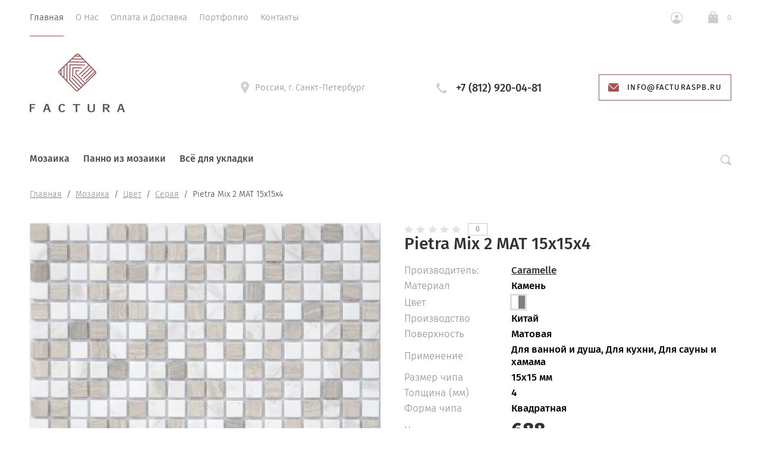

--- FILE ---
content_type: text/html; charset=utf-8
request_url: https://facturaspb.ru/magazin/product/pietra-mix-2-mat-15x15x4
body_size: 18646
content:
			<!doctype html>
<html lang="ru">
<head>
	<meta charset="utf-8">
	<meta name="robots" content="all"/>
	<title>Каменная мозаика Caramelle Pietra Mix 2 MAT 15x15x4 купить в Санкт-Петербурге</title>
	<meta name="description" content="Pietra Mix 2 MAT 15x15x4 каменная мозаика Caramelle производство Китай. Купить в Санкт-Петербурге">
	<meta name="keywords" content="Pietra Mix 2 MAT 15x15x4">
	<meta name="SKYPE_TOOLBAR" content="SKYPE_TOOLBAR_PARSER_COMPATIBLE">
	<meta name="viewport" content="width=device-width, initial-scale=1.0, maximum-scale=1.0, user-scalable=no">
	<meta name="format-detection" content="telephone=no">
	<meta http-equiv="x-rim-auto-match" content="none">
	
	<link rel="stylesheet" href="/t/v14314/images/css/theme.scss.css">

	<script src="/g/libs/jquery/1.10.2/jquery.min.js"></script>
		<link rel="stylesheet" href="/g/css/styles_articles_tpl.css">

            <!-- 46b9544ffa2e5e73c3c971fe2ede35a5 -->
            <script src='/shared/s3/js/lang/ru.js'></script>
            <script src='/shared/s3/js/common.min.js'></script>
        <link rel='stylesheet' type='text/css' href='/shared/s3/css/calendar.css' /><link rel='stylesheet' type='text/css' href='/shared/highslide-4.1.13/highslide.min.css'/>
<script type='text/javascript' src='/shared/highslide-4.1.13/highslide-full.packed.js'></script>
<script type='text/javascript'>
hs.graphicsDir = '/shared/highslide-4.1.13/graphics/';
hs.outlineType = null;
hs.showCredits = false;
hs.lang={cssDirection:'ltr',loadingText:'Загрузка...',loadingTitle:'Кликните чтобы отменить',focusTitle:'Нажмите чтобы перенести вперёд',fullExpandTitle:'Увеличить',fullExpandText:'Полноэкранный',previousText:'Предыдущий',previousTitle:'Назад (стрелка влево)',nextText:'Далее',nextTitle:'Далее (стрелка вправо)',moveTitle:'Передвинуть',moveText:'Передвинуть',closeText:'Закрыть',closeTitle:'Закрыть (Esc)',resizeTitle:'Восстановить размер',playText:'Слайд-шоу',playTitle:'Слайд-шоу (пробел)',pauseText:'Пауза',pauseTitle:'Приостановить слайд-шоу (пробел)',number:'Изображение %1/%2',restoreTitle:'Нажмите чтобы посмотреть картинку, используйте мышь для перетаскивания. Используйте клавиши вперёд и назад'};</script>
<link rel="icon" href="/favicon.png" type="image/png">
	<link rel="apple-touch-icon" href="/thumb/2/LWXycLAsrYVHUeczKuvz_w/r/favicon.png">
	<link rel="apple-touch-icon" sizes="57x57" href="/thumb/2/cSiQoKjZkTMIo0ziQoXd3Q/57c57/favicon.png">
	<link rel="apple-touch-icon" sizes="60x60" href="/thumb/2/ADHYAP_QOPaTX7kCwZk1yQ/60c60/favicon.png">
	<link rel="apple-touch-icon" sizes="72x72" href="/thumb/2/NUeGOwT7ccqi0vKCk5c7CQ/72c72/favicon.png">
	<link rel="apple-touch-icon" sizes="76x76" href="/thumb/2/hXphuvuCGMlCNmPwtBK8JQ/76c76/favicon.png">
	<link rel="apple-touch-icon" sizes="114x114" href="/thumb/2/eu_DCr8HaH-4Fl9Q5T1Yug/114c114/favicon.png">
	<link rel="apple-touch-icon" sizes="120x120" href="/thumb/2/3MmgBXK7FEpfGfzqoDIQig/120c120/favicon.png">
	<link rel="apple-touch-icon" sizes="144x144" href="/thumb/2/j9LDtrtN_JRbLahuwp6tEA/144c144/favicon.png">
	<link rel="apple-touch-icon" sizes="152x152" href="/thumb/2/hJpSN6oEQd3e9064W7B_Jg/152c152/favicon.png">
	<link rel="apple-touch-icon" sizes="180x180" href="/thumb/2/f_vyPxiafrQ-f6zkloMaLQ/180c180/favicon.png">
	
	<meta name="msapplication-TileImage" content="/thumb/2/bmMZwZpxmRExzY98ed18Wg/c/favicon.png">
	<meta name="msapplication-square70x70logo" content="/thumb/2/u4ZCgXlIt0M0m6gZuZtRyQ/70c70/favicon.png">
	<meta name="msapplication-square150x150logo" content="/thumb/2/foNNC3kvbPYBac4AKEENng/150c150/favicon.png">
	<meta name="msapplication-wide310x150logo" content="/thumb/2/4xXaTyEaqfQGm4mLgRUUfg/310c150/favicon.png">
	<meta name="msapplication-square310x310logo" content="/thumb/2/rmdEXcb0zBLSx3J7TTuAiw/310c310/favicon.png">

<link rel='stylesheet' type='text/css' href='/t/images/__csspatch/1/patch.css'/>

<!--s3_require-->
<link rel="stylesheet" href="/g/basestyle/1.0.1/user/user.css" type="text/css"/>
<link rel="stylesheet" href="/g/basestyle/1.0.1/user/user.brown.css" type="text/css"/>
<script type="text/javascript" src="/g/basestyle/1.0.1/user/user.js" async></script>
<!--/s3_require-->
				
		
		
		
			<link rel="stylesheet" type="text/css" href="/g/shop2v2/default/css/theme.less.css">		
			<script type="text/javascript" src="/g/printme.js"></script>
		<script type="text/javascript" src="/g/shop2v2/default/js/tpl.js"></script>
		<script type="text/javascript" src="/g/shop2v2/default/js/baron.min.js"></script>
		
			<script type="text/javascript" src="/g/shop2v2/default/js/shop2.2.js"></script>
		
	<script type="text/javascript">shop2.init({"productRefs": {"646785305":{"amount_tile":[["864001505"]],"material_984":{"21897703":["864001505"]},"cvet":{"57764903":["864001505"]},"strana_proizvodstva":{"6573903":["864001505"]},"poverhnost_":{"21896903":["864001505"]},"primenenie":{"52850903":["864001505"]},"razmer_cipa_mm_":{"62852103":["864001505"]},"tolsina_mm_":{"62852303":["864001505"]},"forma_cipa":{"21890903":["864001505"]}}},"apiHash": {"getPromoProducts":"afad8ed394b038fe252534c317ee0a9b","getSearchMatches":"5330429a2bc4bb8ac2ad6fe25ed3739c","getFolderCustomFields":"bd736b87407458abee97e7605e2da567","getProductListItem":"dd2c44f503552078554ac87e8d697334","cartAddItem":"ec9dc03dd546a45a811ebc61200b50be","cartRemoveItem":"06137ea441797a7073456c043d98faa8","cartUpdate":"43d4c96de3cd048cc4356b9593e4a8b3","cartRemoveCoupon":"e895a107371c77909558e639561550e1","cartAddCoupon":"4ab67741933fe1d3a14ca217d2325738","deliveryCalc":"e62f372bb500ca38c39e80c562e74730","printOrder":"1d2b131f39dc0d76790750c0296766ca","cancelOrder":"445a83a277675caeb3bdd7bf91e32a42","cancelOrderNotify":"693dd3332253141d325e7b14a1b32187","repeatOrder":"9f45ec6a8d914b6c6095f00ce6c9f68b","paymentMethods":"a5c5bcf90f2be66a5b9c3815450b999c","compare":"bbc911d56fa3e8575e03467952f7b831"},"hash": null,"verId": 2333913,"mode": "product","step": "","uri": "/magazin","IMAGES_DIR": "/d/","my": {"show_sections":true,"lazy_load_subpages":false,"new_alias":"New!","special_alias":"Sale!","price_fa_rouble":true,"buy_alias":"\u0412 \u043a\u043e\u0440\u0437\u0438\u043d\u0443","show_rating_sort":true,"show_product_unit":true},"shop2_cart_order_payments": 1,"cf_margin_price_enabled": 0,"maps_yandex_key":"","maps_google_key":""});</script>
<style type="text/css">.product-item-thumb {width: 312px;}.product-item-thumb .product-image, .product-item-simple .product-image {height: 312px;width: 312px;}.product-item-thumb .product-amount .amount-title {width: 216px;}.product-item-thumb .product-price {width: 262px;}.shop2-product .product-side-l {width: 200px;}.shop2-product .product-image {height: 190px;width: 200px;}.shop2-product .product-thumbnails li {width: 56px;height: 56px;}</style>
	<script src="/g/libs/owl-carousel/2.2.1/owl.carousel.min.js" charset="utf-8"></script>
	<script src="/g/libs/jquery-formstyler/1.7.4/jquery.formstyler.min.js"></script>
	<script type="text/javascript" src="/g/s3/misc/eventable/0.0.1/s3.eventable.js"></script>
	<script type="text/javascript" src="/g/s3/misc/math/0.0.1/s3.math.js"></script>
	<script type="text/javascript" src="/g/s3/menu/allin/0.0.2/s3.menu.allin.js"></script>
	<script src="/g/s3/misc/form/1.0.0/s3.form.js" charset="utf-8"></script>
	<script src="/g/templates/shop2/2.74.2/js/plugins.min.js" charset="utf-8"></script>
	<script src="/g/templates/shop2/2.74.2/js/main.js" charset="utf-8"></script>
	<link rel="stylesheet" href="/t/v14314/images/css/theme.scss.css">
	 	    <link rel="stylesheet" href="/t/v14314/images/theme0/theme.scss.css">
		<script src="/t/v14314/images/js/site.addons.js" charset="utf-8"></script>
	<script src="/t/v14314/images/js/site.addons.cart.js" charset="utf-8"></script>
	<link rel="stylesheet" href="/t/v14314/images/css/site.addons.scss.css">
<!--[if lt IE 10]>
<script src="/g/libs/ie9-svg-gradient/0.0.1/ie9-svg-gradient.min.js"></script>
<script src="/g/libs/jquery-placeholder/2.0.7/jquery.placeholder.min.js"></script>
<script src="/g/libs/jquery-textshadow/0.0.1/jquery.textshadow.min.js"></script>
<script src="/g/s3/misc/ie/0.0.1/ie.js"></script>
<![endif]-->
<!--[if lt IE 9]>
<script src="/g/libs/html5shiv/html5.js"></script>
<![endif]-->


</head>
<body style="opacity: 0;">
	
	<div class="site-wrapper st-container" id="st-container">
		<div class="site_wrap_in  folder_wrap">
		<header role="banner" class="site-header">
			<div class="header_top">
				<div class="header_top__left_wrap">
											<nav class="menu-top-wrapper">
							<ul class="menu-top menu flex-menu"><li class="opened active"><a href="/" >Главная</a></li><li><a href="/o-nas" >О Нас</a></li><li><a href="/oplata-i-dostavka" >Оплата и Доставка</a></li><li><a href="/portfolio" >Портфолио</a></li><li><a href="/kontakty" >Контакты</a></li></ul>      
						</nav>    
										<div data-effect="st-effect-1" class="button">
						<div></div>
						<div></div>
						<div></div>
					</div>
				</div>
				<div class="header_top__right_wrap">
					<div class="shop2-block login-form">
	<div class="block-title">
		<span>&nbsp;</span>
	</div>
	<div class="block-body">
					<form method="post" action="/registraciya">
				<strong>Кабинет</strong>
				<input type="hidden" name="mode" value="login" />
				<div class="row">
					<label class="field text"><input type="text" placeholder="Логин" name="login" id="login" tabindex="1" value="" /></label>
				</div>
				<div class="row">
					<label class="field password"><input type="password" placeholder="Пароль" name="password" id="password" tabindex="2" value="" /></label>
				</div>
				<div class="button-wrap"><button type="submit" class="signin-btn" tabindex="3">Войти</button></div>
			<re-captcha data-captcha="recaptcha"
     data-name="captcha"
     data-sitekey="6LcYvrMcAAAAAKyGWWuW4bP1De41Cn7t3mIjHyNN"
     data-lang="ru"
     data-rsize="invisible"
     data-type="image"
     data-theme="light"></re-captcha></form>
			<div class="clear-container"></div>
			<p>
				<a href="/registraciya/register" class="register">Регистрация</a>
				<a href="/registraciya/forgot_password" class="forgot">Забыли пароль?</a>
			</p>
						<div class="g-auth__row g-auth__social-min">
								



				
						<div class="g-form-field__title"><b>Также Вы можете войти через:</b></div>
			<div class="g-social">
																												<div class="g-social__row">
								<a href="/users/hauth/start/vkontakte?return_url=/magazin/product/pietra-mix-2-mat-15x15x4" class="g-social__item g-social__item--vk-large" rel="nofollow">Vkontakte</a>
							</div>
																																						<!--noindex-->
							<a href="/users/hauth/start/yandex?return_url=/magazin/product/pietra-mix-2-mat-15x15x4" class="g-social__item g-social__item--ya" rel="nofollow">Yandex</a>
						<!--/noindex-->
																
			</div>
			
		
	
			<div class="g-auth__personal-note">
									
			
			 

												Я выражаю <a href="/registraciya?mode=agreement" target="_blank">согласие на передачу и обработку персональных данных</a> в соответствии с <a href="/registraciya?mode=policy" target="_blank">политикой конфиденциальности</a>
				
					</div>
				</div>
						</div>
</div>				<div class="cart-wrapper">
					<div class="cart-block-btn   "><span class="cart-total-amount">0</span></div>
											<div class="cart-block-in">
							<div class="cart-in empty" id="shop2-cart-preview">
	<div class="cart-block">
		<div class="cart_title2">Корзина</div>
		<ul></ul>
		<div class="information-cart">
			<div class="information-cart-in">
				<div class="cart-total-amount"><div class="title">Товаров:</div><span>0</span></div>
				<div class="cart-total-sum"><div class="title">На сумму:</div>0 <span class="rouble"></span></div>
			</div>
		</div>
		<div class="cart-block-bot">
			<a href="/magazin/cart" id="shop2-cart-preview" class="cart-link btn-variant1">Оформить</a>
			<a href="/magazin?mode=cart&action=cleanup" class="remove-all-cart-poruduct">Очистить</a>
		</div>
	</div>
</div>						</div>
									</div>
			</div>
		</div>

		<div class="header_middle">
			<div class="header_middle__left_wrap">
				<a class="logo-top" href="https://facturaspb.ru">
										<img style="margin-bottom: 10px;" src=/thumb/2/TmkGioAxjpPT5XlUlcFUzw/160r295/d/factura.png  alt="">
										<div class="name"></div>
					<div class="activity"></div>
				</a>
			</div>
			<div class="header_middle__right_wrap">
				<div class="contacts_wrap">
									<div class="address">
					<svg 
						width="14px" height="20px">
						<path fill-rule="evenodd"  fill="rgb(209, 209, 209)"
						d="M7.001,0.000 C3.141,0.000 -0.000,3.085 -0.000,6.876 C-0.000,8.029 0.299,9.169 0.864,10.181 C0.875,10.205 0.887,10.229 0.900,10.252 L6.449,19.688 C6.563,19.881 6.773,20.000 7.000,20.000 C7.227,20.000 7.438,19.881 7.551,19.688 L13.100,10.252 C13.113,10.230 13.124,10.209 13.133,10.186 C13.701,9.173 14.000,8.029 14.000,6.876 C14.000,3.085 10.860,0.000 7.001,0.000 ZM7.001,9.375 C5.594,9.375 4.454,8.256 4.454,6.876 C4.454,5.494 5.594,4.375 7.001,4.375 C8.408,4.375 9.546,5.494 9.546,6.876 C9.546,8.256 8.408,9.375 7.001,9.375 Z"/>
					</svg>
					<div>Россия, г. Санкт-Петербург</div>
				</div>
													<div class="phone">
						<svg 
							
							width="18px" height="18px">
							<path fill-rule="evenodd"  fill="rgb(209, 209, 209)"
							d="M17.980,14.516 C17.942,14.365 17.844,14.237 17.707,14.161 L13.857,12.018 C13.612,11.882 13.303,11.947 13.135,12.171 C11.869,13.852 11.479,14.279 10.851,14.285 C9.449,14.285 3.708,8.531 3.708,7.134 C3.717,6.531 4.142,6.132 5.823,4.865 C6.048,4.696 6.113,4.388 5.977,4.143 L3.833,0.292 C3.758,0.157 3.629,0.057 3.478,0.020 C3.327,-0.018 3.168,0.009 3.037,0.094 C2.121,0.683 -0.007,2.260 -0.007,4.135 L-0.007,4.214 C-0.010,5.309 -0.020,8.220 4.878,13.116 C9.763,18.001 12.721,18.001 13.694,18.001 L13.863,18.001 C15.736,18.001 17.314,15.873 17.906,14.958 C17.991,14.827 18.017,14.667 17.980,14.516 Z"/>
						</svg>
						<div class="phone_in">
															<a href="tel:+7 (812) 920-04-81"><span>+7 (812) 920-04-81</span></a>
														<div class="free_call"></div>
						</div>
						
					</div>
						<a href="#" class="callback">
			<svg 
		
			width="18px" height="14px">
			<path fill-rule="evenodd" d="M16.313,14.000 L1.688,14.000 C0.757,14.000 -0.000,13.246 -0.000,12.320 L-0.000,1.985 L6.782,8.691 L6.848,8.748 C7.519,9.245 8.141,9.576 9.000,9.576 C9.861,9.576 10.484,9.243 11.154,8.743 L18.000,1.983 L18.000,12.320 C18.000,13.246 17.243,14.000 16.313,14.000 ZM9.000,8.344 C8.542,8.344 8.191,8.202 7.622,7.785 L0.383,0.627 C0.693,0.247 1.159,-0.000 1.688,-0.000 L16.313,-0.000 C16.840,-0.000 17.307,0.247 17.617,0.627 L10.379,7.782 C9.810,8.202 9.459,8.344 9.000,8.344 Z"/>
		</svg>
		<div>info@facturaspb.ru</div>
	</a>
	
				</div>
						<div class="form_wrap_fixed">
			<div class="form_in">
				<div class="close_form">
					<div></div>
					<div></div>
				</div>
				<div class="form_inputs_wrap">
					<div class="form_wrap_in">
													<div class="tpl-anketa" data-api-url="/-/x-api/v1/public/?method=form/postform&param[form_id]=1046103" data-api-type="form">
	<div class="title">Напишите нам</div>			<form method="post" action="/" data-s3-anketa-id="1046103">
		<input type="hidden" name="params[placeholdered_fields]" value="1" />
		<input type="hidden" name="form_id" value="1046103">
		<input type="hidden" name="tpl" value="global:form.minimal-2.2.74.tpl">
									        <div class="tpl-field type-text field-required">
                                          <div class="field-value">
                                    <input required  type="text" size="30" maxlength="100" value="" name="d[0]" placeholder="Имя *" />
	            	            	          </div>
	        </div>
	        						        <div class="tpl-field type-email field-required">
                                          <div class="field-value">
                                    <input required  type="text" size="30" maxlength="100" value="" name="d[1]" placeholder="E-mail *" />
	            	            	          </div>
	        </div>
	        						        <div class="tpl-field type-text">
                                          <div class="field-value">
                                    <input   type="text" size="30" maxlength="100" value="" name="d[2]" placeholder="Телефон" />
	            	            	          </div>
	        </div>
	        						        <div class="tpl-field type-textarea">
                                          <div class="field-value">
                  	            	<textarea  cols="50" rows="7" name="d[3]" placeholder="Сообщение"></textarea>
	            	            	          </div>
	        </div>
	        						        <div class="tpl-field type-checkbox field-required">
                                          <div class="field-value">
                  					<ul>
													<li><label><input required type="checkbox" value="Да" name="d[4]" /><span class="input_styler"></span><a href="https://facturaspb.ru/soglasie-na-obrabotku-personalnyh-dannyh">Согласие на обработку персональных данных</a></label></li>
											</ul>
					            	          </div>
	        </div>
	        		
		
		<div class="tpl-field tpl-field-button">
			<button type="submit" class="tpl-form-button">Отправить</button>
		</div>

		<re-captcha data-captcha="recaptcha"
     data-name="captcha"
     data-sitekey="6LcYvrMcAAAAAKyGWWuW4bP1De41Cn7t3mIjHyNN"
     data-lang="ru"
     data-rsize="invisible"
     data-type="image"
     data-theme="light"></re-captcha></form>
					</div>
											</div>
				</div>
			</div>
		</div>
	</div>
</div>
<div class="header_bottom">
	<div class="header_bottom__left_wrap">
		<nav class="st-menu st-effect-1">
			<div class="header_top">
				<div class="header_top__left_wrap">
					<div class="menu_closer">
						<div></div>
						<div></div>
						<div></div>
					</div>
				</div>
				<div class="header_top__right_wrap">
					<div class="flex_fix_wrapper">
						<div class="shop2-block login-form">
	<div class="block-title">
		<span>&nbsp;</span>
	</div>
	<div class="block-body">
					<form method="post" action="/registraciya">
				<strong>Кабинет</strong>
				<input type="hidden" name="mode" value="login" />
				<div class="row">
					<label class="field text"><input type="text" placeholder="Логин" name="login" id="login" tabindex="1" value="" /></label>
				</div>
				<div class="row">
					<label class="field password"><input type="password" placeholder="Пароль" name="password" id="password" tabindex="2" value="" /></label>
				</div>
				<div class="button-wrap"><button type="submit" class="signin-btn" tabindex="3">Войти</button></div>
			<re-captcha data-captcha="recaptcha"
     data-name="captcha"
     data-sitekey="6LcYvrMcAAAAAKyGWWuW4bP1De41Cn7t3mIjHyNN"
     data-lang="ru"
     data-rsize="invisible"
     data-type="image"
     data-theme="light"></re-captcha></form>
			<div class="clear-container"></div>
			<p>
				<a href="/registraciya/register" class="register">Регистрация</a>
				<a href="/registraciya/forgot_password" class="forgot">Забыли пароль?</a>
			</p>
						<div class="g-auth__row g-auth__social-min">
								



				
						<div class="g-form-field__title"><b>Также Вы можете войти через:</b></div>
			<div class="g-social">
																												<div class="g-social__row">
								<a href="/users/hauth/start/vkontakte?return_url=/magazin/product/pietra-mix-2-mat-15x15x4" class="g-social__item g-social__item--vk-large" rel="nofollow">Vkontakte</a>
							</div>
																																						<!--noindex-->
							<a href="/users/hauth/start/yandex?return_url=/magazin/product/pietra-mix-2-mat-15x15x4" class="g-social__item g-social__item--ya" rel="nofollow">Yandex</a>
						<!--/noindex-->
																
			</div>
			
		
	
			<div class="g-auth__personal-note">
									
			
			 

												Я выражаю <a href="/registraciya?mode=agreement" target="_blank">согласие на передачу и обработку персональных данных</a> в соответствии с <a href="/registraciya?mode=policy" target="_blank">политикой конфиденциальности</a>
				
					</div>
				</div>
						</div>
</div>						<div class="menu_closer"></div>
					</div>
				</div>
			</div>
			 
			
			
							<ul class="menu-top clearfix">
															
											<li class="has-child"><a href="/magazin/folder/mozaika">Мозаика</a>
																													
										
																							<ul class="level-2 folderEmpty">
																	
																								
											<li class="has-child"><a href="/magazin/folder/mm"><span>Материалы</span></a>
										
										
																							<ul class="level-3 folderEmpty">
																								
											<li ><a href="/magazin/folder/steklo"><span>Стекло</span></a>
										
										
																							</li>
																							
											<li class="has-child"><a href="/magazin/folder/kamen"><span>Камень</span></a>
										
										
																							</li>
																							
											<li ><a href="/magazin/folder/steklokamen"><span>Стекло и камень</span></a>
										
										
																							</li>
																							
											<li ><a href="/magazin/folder/keramika"><span>Керамика</span></a>
										
										
																							</li>
																							
											<li ><a href="/magazin/folder/keramogranit"><span>Керамогранит</span></a>
										
										
																							</li>
																							
											<li ><a href="/magazin/folder/metall"><span>Металл</span></a>
										
										
																							</li>
																							
											<li ><a href="/magazin/folder/derevo"><span>Дерево</span></a>
										
										
																							</li>
																							
											<li ><a href="/magazin/folder/zerkalnaya"><span>Зеркало</span></a>
										
										
																							</li>
																							
											<li ><a href="/magazin/folder/zoloto"><span>Золото</span></a>
										
										
																							</li>
																							
											<li ><a href="/magazin/folder/rakushka"><span>Ракушка</span></a>
										
										
																							</li>
																							
											<li ><a href="/magazin/folder/galka-na-setke"><span>Галька на сетке</span></a>
										
										
																							</li>
															</ul></li>
																							
											<li class="has-child"><a href="/magazin/folder/primeneniye"><span>Применение</span></a>
										
										
																							<ul class="level-3 folderEmpty">
																								
											<li ><a href="/magazin/folder/dlya-vannoy-i-dusha"><span>Для ванной и душа</span></a>
										
										
																							</li>
																							
											<li ><a href="/magazin/folder/dlya-basseyna"><span>Для бассейна</span></a>
										
										
																							</li>
																							
											<li ><a href="/magazin/folder/dlya-kukhni"><span>Для кухни</span></a>
										
										
																							</li>
																							
											<li ><a href="/magazin/folder/dlya-sauny-i-khamama"><span>Для сауны и хамама</span></a>
										
										
																							</li>
															</ul></li>
																							
											<li class="has-child"><a href="/magazin/folder/tsvet"><span>Цвет</span></a>
										
										
																							<ul class="level-3 folderEmpty">
																								
											<li ><a href="/magazin/folder/belaya"><span>Белая</span></a>
										
										
																							</li>
																							
											<li ><a href="/magazin/folder/bezhevaya"><span>Бежевая</span></a>
										
										
																							</li>
																							
											<li ><a href="/magazin/folder/golubaya"><span>Голубая</span></a>
										
										
																							</li>
																							
											<li ><a href="/magazin/folder/zheltaya"><span>Желтая</span></a>
										
										
																							</li>
																							
											<li ><a href="/magazin/folder/zelenaya"><span>Зеленая</span></a>
										
										
																							</li>
																							
											<li ><a href="/magazin/folder/zerkalnaya-1"><span>Зеркальная</span></a>
										
										
																							</li>
																							
											<li ><a href="/magazin/folder/zolotaya"><span>Золотая</span></a>
										
										
																							</li>
																							
											<li ><a href="/magazin/folder/korichnevaya"><span>Коричневая</span></a>
										
										
																							</li>
																							
											<li ><a href="/magazin/folder/krasnaya"><span>Красная</span></a>
										
										
																							</li>
																							
											<li ><a href="/magazin/folder/oranzhevaya"><span>Оранжевая</span></a>
										
										
																							</li>
																							
											<li ><a href="/magazin/folder/perlamutrovaya"><span>Перламутровая</span></a>
										
										
																							</li>
																							
											<li ><a href="/magazin/folder/rozovaya"><span>Розовая</span></a>
										
										
																							</li>
																							
											<li ><a href="/magazin/folder/seraya"><span>Серая</span></a>
										
										
																							</li>
																							
											<li ><a href="/magazin/folder/serebrennaya"><span>Серебристая</span></a>
										
										
																							</li>
																							
											<li ><a href="/magazin/folder/sinyaya"><span>Синяя</span></a>
										
										
																							</li>
																							
											<li ><a href="/magazin/folder/fioletovaya"><span>Фиолетовая</span></a>
										
										
																							</li>
																							
											<li ><a href="/magazin/folder/chernaya"><span>Черная</span></a>
										
										
																							</li>
															</ul></li>
																							
											<li class="has-child"><a href="/magazin/folder/svoystva"><span>Форма</span></a>
										
										
																							<ul class="level-3 folderEmpty">
																								
											<li ><a href="/magazin/folder/arabeska"><span>Арабеска</span></a>
										
										
																							</li>
																							
											<li ><a href="/magazin/folder/vosmigrannaya"><span>Восьмигранная</span></a>
										
										
																							</li>
																							
											<li ><a href="/magazin/folder/kvadratnaya"><span>Квадратная</span></a>
										
										
																							</li>
																							
											<li ><a href="/magazin/folder/kruglaya"><span>Круглая</span></a>
										
										
																							</li>
																							
											<li ><a href="/magazin/folder/krupnaya"><span>Крупная</span></a>
										
										
																							</li>
																							
											<li ><a href="/magazin/folder/morskiye-kamushki"><span>Морские камушки</span></a>
										
										
																							</li>
																							
											<li ><a href="/magazin/folder/melkaya"><span>Мелкая</span></a>
										
										
																							</li>
																							
											<li ><a href="/magazin/folder/pryamougolnaya"><span>Прямоугольная</span></a>
										
										
																							</li>
																							
											<li ><a href="/magazin/folder/romb"><span>Ромб</span></a>
										
										
																							</li>
																							
											<li ><a href="/magazin/folder/shestigrannaya"><span>Шестигранная</span></a>
										
										
																							</li>
																							
											<li ><a href="/magazin/folder/cheshuya"><span>Чешуя</span></a>
										
										
																							</li>
																							
											<li ><a href="/magazin/folder/10x10-mm"><span>10x10 мм</span></a>
										
										
																							</li>
																							
											<li ><a href="/magazin/folder/12x12-mm"><span>12x12 мм</span></a>
										
										
																							</li>
																							
											<li ><a href="/magazin/folder/15x15-mm"><span>15x15 мм</span></a>
										
										
																							</li>
																							
											<li ><a href="/magazin/folder/20x20-mm"><span>20x20 мм</span></a>
										
										
																							</li>
																							
											<li ><a href="/magazin/folder/23x23-mm"><span>23x23 мм</span></a>
										
										
																							</li>
																							
											<li ><a href="/magazin/folder/25x25-mm"><span>25x25 мм</span></a>
										
										
																							</li>
																							
											<li ><a href="/magazin/folder/30x30-mm"><span>30x30 мм</span></a>
										
										
																							</li>
																							
											<li ><a href="/magazin/folder/48x48-mm"><span>48x48 мм</span></a>
										
										
																							</li>
															</ul></li>
																							
											<li class="has-child"><a href="/magazin/folder/brend"><span>Производитель</span></a>
										
										
																							<ul class="level-3 folderEmpty">
																								
											<li ><a href="/magazin/folder/art-natura-1"><span>Art Natura</span></a>
										
										
																							</li>
																							
											<li ><a href="/magazin/folder/bisazza"><span>Bisazza</span></a>
										
										
																							</li>
																							
											<li ><a href="/magazin/folder/bonaparte"><span>Bonaparte</span></a>
										
										
																							</li>
																							
											<li ><a href="/magazin/folder/caramelle"><span>Caramelle</span></a>
										
										
																							</li>
																							
											<li ><a href="/magazin/folder/fk-marble"><span>FK Marble</span></a>
										
										
																							</li>
																							
											<li ><a href="/magazin/folder/imagine-mosaic"><span>Imagine Mosaic</span></a>
										
										
																							</li>
																							
											<li ><a href="/magazin/folder/jnj-mosaic"><span>JNJ Mosaic</span></a>
										
										
																							</li>
																							
											<li ><a href="/magazin/folder/keramograd"><span>Керамоград</span></a>
										
										
																							</li>
																							
											<li ><a href="/magazin/folder/liya-mosaic"><span>LIYA Mosaic</span></a>
										
										
																							</li>
																							
											<li ><a href="/magazin/folder/ns-mosaic"><span>NS Mosaic</span></a>
										
										
																							</li>
																							
											<li ><a href="/magazin/folder/rose-mosaic"><span>Rose Mosaic</span></a>
										
										
																							</li>
																							
											<li ><a href="/magazin/folder/skalini-mosaic"><span>Skalini Mosaic</span></a>
										
										
																							</li>
																							
											<li ><a href="/magazin/folder/starmosaic"><span>Starmosaic</span></a>
										
										
																							</li>
																							
											<li ><a href="/magazin/folder/trend"><span>Trend</span></a>
										
										
																							</li>
																							
											<li ><a href="/magazin/folder/vidrepur"><span>Vidrepur</span></a>
										
										
																							</li>
																							
											<li ><a href="/magazin/folder/creativa-mosaic"><span>Creativa Mosaic</span></a>
										
										
																							</li>
																							
											<li ><a href="/magazin/folder/orro-mosaic"><span>Orro Mosaic</span></a>
										
										
																							</li>
																							
											<li ><a href="/magazin/folder/togama"><span>Togama</span></a>
										
										
																							</li>
																							
											<li ><a href="/magazin/folder/tonomosaic"><span>Tonomosaic</span></a>
										
										
																							</li>
																							
											<li ><a href="/magazin/folder/pixel"><span>Pixel</span></a>
										
										
																							</li>
															</ul></li>
																							
											<li class="has-child"><a href="/magazin/folder/gotovyye-izdeliya"><span>Готовые изделия</span></a>
										
										
																							<ul class="level-3 folderEmpty">
																								
											<li ><a href="/magazin/folder/mozaichnye-oboi"><span>Мозаичные Обои</span></a>
										
										
																							</li>
																							
											<li ><a href="/magazin/folder/bordyury"><span>Бордюры</span></a>
										
										
																							</li>
																							
											<li ><a href="/magazin/folder/rastyazhki"><span>Растяжки</span></a>
										
										
																							</li>
															</ul></li>
															</ul></li>
																							
											<li class=""><a href="/magazin/folder/panno-iz-mozaiki">Панно из мозаики</a>
																													
										
																							</li>
																							
											<li class="has-child"><a href="/magazin/folder-1">Всё для укладки</a>
																													
										
																							<ul class="level-2 folderEmpty">
																	
																								
											<li ><a href="/magazin/folder/zatirochnye-smesi"><span>Затирочные смеси</span></a>
										
										
																							</li>
																							
											<li ><a href="/magazin/folder/kleyevyye-sostavy"><span>Клеевые составы</span></a>
										
										
																							</li>
																							
											<li ><a href="/magazin/folder/dlya-ochistki-i-ukhoda"><span>Для очистки и ухода</span></a>
										
										
																							</li>
																							
											<li ><a href="/magazin/folder/instrumenty"><span>Инструменты</span></a>
										
										
										
					</li></ul>
					
										
					</li></ul>
					
											
		</nav> 
	</div>
	<div class="header_bottom__right_wrap">
		<div class="form_wrapper">
				<div class="form_opener"></div>
				<form action="/magazin/search" class="search_form" method="get">
					<input name="s[name]" type="text"  class="search-text" onBlur="this.value=this.value==''?'Поиск по сайту':this.value;" onFocus="this.value=this.value=='Поиск по сайту'?'':this.value;" value="Поиск по сайту" />
					<input type="submit" class="search-button" value="" />
					<a href="#" class="big_opener"></a>
				<re-captcha data-captcha="recaptcha"
     data-name="captcha"
     data-sitekey="6LcYvrMcAAAAAKyGWWuW4bP1De41Cn7t3mIjHyNN"
     data-lang="ru"
     data-rsize="invisible"
     data-type="image"
     data-theme="light"></re-captcha></form> 
				
					
    
<div class="shop2-block search-form ">
	<div class="block_title">
		<strong>Расширенный поиск</strong>
	</div>
	<div class="block-body">
		<form action="/magazin/search" enctype="multipart/form-data">
			<input type="hidden" name="sort_by" value=""/>
			
							<div class="row">
					<div class="row-title">Цена </div>
					<div class="price_wrap">
						<label><span>от</span><input name="s[price][min]" type="text" size="5" class="small" value="" /></label>
					<label><span>до</span><input name="s[price][max]" type="text" size="5" class="small" value="" /></label>
					</div>
				</div>
			
							<div class="row">
					<label class="row-title" for="shop2-name">Название:</label>
					<input type="text" name="s[name]" size="20" id="shop2-name" value="" />
				</div>
			
							<div class="row">
					<label class="row-title" for="shop2-article">Артикул:</label>
					<input type="text" name="s[article]" id="shop2-article" value="" />
				</div>
			
							<div class="row">
					<label class="row-title" for="shop2-text">Текст:</label>
					<input type="text" name="search_text" size="20" id="shop2-text"  value="" />
				</div>
			
			
							<div class="row">
					<div class="row-title">Выберите категорию:</div>
					<select name="s[folder_id]" id="s[folder_id]">
						<option value="">Все</option>
																											                            <option value="53338503" >
	                                 Мозаика
	                            </option>
	                        														                            <option value="436069903" >
	                                &raquo; Материалы
	                            </option>
	                        														                            <option value="77255503" >
	                                &raquo;&raquo; Стекло
	                            </option>
	                        														                            <option value="77266703" >
	                                &raquo;&raquo; Камень
	                            </option>
	                        														                            <option value="204272503" >
	                                &raquo;&raquo; Стекло и камень
	                            </option>
	                        														                            <option value="77266903" >
	                                &raquo;&raquo; Керамика
	                            </option>
	                        														                            <option value="77267503" >
	                                &raquo;&raquo; Керамогранит
	                            </option>
	                        														                            <option value="89711303" >
	                                &raquo;&raquo; Металл
	                            </option>
	                        														                            <option value="89712703" >
	                                &raquo;&raquo; Дерево
	                            </option>
	                        														                            <option value="89713703" >
	                                &raquo;&raquo; Зеркало
	                            </option>
	                        														                            <option value="89714703" >
	                                &raquo;&raquo; Золото
	                            </option>
	                        														                            <option value="89716703" >
	                                &raquo;&raquo; Ракушка
	                            </option>
	                        														                            <option value="89721503" >
	                                &raquo;&raquo; Галька на сетке
	                            </option>
	                        														                            <option value="53341303" >
	                                &raquo; Применение
	                            </option>
	                        														                            <option value="78063303" >
	                                &raquo;&raquo; Для ванной и душа
	                            </option>
	                        														                            <option value="78738503" >
	                                &raquo;&raquo; Для бассейна
	                            </option>
	                        														                            <option value="78738903" >
	                                &raquo;&raquo; Для кухни
	                            </option>
	                        														                            <option value="78739103" >
	                                &raquo;&raquo; Для сауны и хамама
	                            </option>
	                        														                            <option value="53341503" >
	                                &raquo; Цвет
	                            </option>
	                        														                            <option value="78073103" >
	                                &raquo;&raquo; Белая
	                            </option>
	                        														                            <option value="78739303" >
	                                &raquo;&raquo; Бежевая
	                            </option>
	                        														                            <option value="78739503" >
	                                &raquo;&raquo; Голубая
	                            </option>
	                        														                            <option value="78740103" >
	                                &raquo;&raquo; Желтая
	                            </option>
	                        														                            <option value="89738703" >
	                                &raquo;&raquo; Зеленая
	                            </option>
	                        														                            <option value="89741303" >
	                                &raquo;&raquo; Зеркальная
	                            </option>
	                        														                            <option value="89742503" >
	                                &raquo;&raquo; Золотая
	                            </option>
	                        														                            <option value="89742903" >
	                                &raquo;&raquo; Коричневая
	                            </option>
	                        														                            <option value="89743103" >
	                                &raquo;&raquo; Красная
	                            </option>
	                        														                            <option value="89744503" >
	                                &raquo;&raquo; Оранжевая
	                            </option>
	                        														                            <option value="433130103" >
	                                &raquo;&raquo; Перламутровая
	                            </option>
	                        														                            <option value="89746503" >
	                                &raquo;&raquo; Розовая
	                            </option>
	                        														                            <option value="89746703" >
	                                &raquo;&raquo; Серая
	                            </option>
	                        														                            <option value="89747303" >
	                                &raquo;&raquo; Серебристая
	                            </option>
	                        														                            <option value="89747703" >
	                                &raquo;&raquo; Синяя
	                            </option>
	                        														                            <option value="89748103" >
	                                &raquo;&raquo; Фиолетовая
	                            </option>
	                        														                            <option value="89748503" >
	                                &raquo;&raquo; Черная
	                            </option>
	                        														                            <option value="53344303" >
	                                &raquo; Форма
	                            </option>
	                        														                            <option value="89764503" >
	                                &raquo;&raquo; Арабеска
	                            </option>
	                        														                            <option value="89765303" >
	                                &raquo;&raquo; Восьмигранная
	                            </option>
	                        														                            <option value="89765903" >
	                                &raquo;&raquo; Квадратная
	                            </option>
	                        														                            <option value="89768103" >
	                                &raquo;&raquo; Круглая
	                            </option>
	                        														                            <option value="89770303" >
	                                &raquo;&raquo; Крупная
	                            </option>
	                        														                            <option value="89772103" >
	                                &raquo;&raquo; Морские камушки
	                            </option>
	                        														                            <option value="89772703" >
	                                &raquo;&raquo; Мелкая
	                            </option>
	                        														                            <option value="89773303" >
	                                &raquo;&raquo; Прямоугольная
	                            </option>
	                        														                            <option value="89773703" >
	                                &raquo;&raquo; Ромб
	                            </option>
	                        														                            <option value="89774103" >
	                                &raquo;&raquo; Шестигранная
	                            </option>
	                        														                            <option value="82158502" >
	                                &raquo;&raquo; Чешуя
	                            </option>
	                        														                            <option value="89774503" >
	                                &raquo;&raquo; 10x10 мм
	                            </option>
	                        														                            <option value="368869503" >
	                                &raquo;&raquo; 12x12 мм
	                            </option>
	                        														                            <option value="89774903" >
	                                &raquo;&raquo; 15x15 мм
	                            </option>
	                        														                            <option value="89777303" >
	                                &raquo;&raquo; 20x20 мм
	                            </option>
	                        														                            <option value="89777703" >
	                                &raquo;&raquo; 23x23 мм
	                            </option>
	                        														                            <option value="89779103" >
	                                &raquo;&raquo; 25x25 мм
	                            </option>
	                        														                            <option value="89779303" >
	                                &raquo;&raquo; 30x30 мм
	                            </option>
	                        														                            <option value="89780303" >
	                                &raquo;&raquo; 48x48 мм
	                            </option>
	                        														                            <option value="53340903" >
	                                &raquo; Производитель
	                            </option>
	                        														                            <option value="211274904" >
	                                &raquo;&raquo; Art Natura
	                            </option>
	                        														                            <option value="78704103" >
	                                &raquo;&raquo; Bisazza
	                            </option>
	                        														                            <option value="77231303" >
	                                &raquo;&raquo; Bonaparte
	                            </option>
	                        														                            <option value="77233303" >
	                                &raquo;&raquo; Caramelle
	                            </option>
	                        														                            <option value="78716103" >
	                                &raquo;&raquo; FK Marble
	                            </option>
	                        														                            <option value="78722103" >
	                                &raquo;&raquo; Imagine Mosaic
	                            </option>
	                        														                            <option value="78723303" >
	                                &raquo;&raquo; JNJ Mosaic
	                            </option>
	                        														                            <option value="78723903" >
	                                &raquo;&raquo; Керамоград
	                            </option>
	                        														                            <option value="78724503" >
	                                &raquo;&raquo; LIYA Mosaic
	                            </option>
	                        														                            <option value="78729703" >
	                                &raquo;&raquo; NS Mosaic
	                            </option>
	                        														                            <option value="78730503" >
	                                &raquo;&raquo; Rose Mosaic
	                            </option>
	                        														                            <option value="78730903" >
	                                &raquo;&raquo; Skalini Mosaic
	                            </option>
	                        														                            <option value="78732103" >
	                                &raquo;&raquo; Starmosaic
	                            </option>
	                        														                            <option value="78732903" >
	                                &raquo;&raquo; Trend
	                            </option>
	                        														                            <option value="78733303" >
	                                &raquo;&raquo; Vidrepur
	                            </option>
	                        														                            <option value="448670303" >
	                                &raquo;&raquo; Creativa Mosaic
	                            </option>
	                        														                            <option value="39731302" >
	                                &raquo;&raquo; Orro Mosaic
	                            </option>
	                        														                            <option value="14684102" >
	                                &raquo;&raquo; Togama
	                            </option>
	                        														                            <option value="90355704" >
	                                &raquo;&raquo; Tonomosaic
	                            </option>
	                        														                            <option value="98475104" >
	                                &raquo;&raquo; Pixel
	                            </option>
	                        														                            <option value="53344503" >
	                                &raquo; Готовые изделия
	                            </option>
	                        														                            <option value="53343703" >
	                                &raquo;&raquo; Мозаичные Обои
	                            </option>
	                        														                            <option value="77329103" >
	                                &raquo;&raquo; Бордюры
	                            </option>
	                        														                            <option value="77330303" >
	                                &raquo;&raquo; Растяжки
	                            </option>
	                        														                            <option value="44014102" >
	                                 Панно из мозаики
	                            </option>
	                        														                            <option value="53338903" >
	                                 Всё для укладки
	                            </option>
	                        														                            <option value="194345301" >
	                                &raquo; Затирочные смеси
	                            </option>
	                        														                            <option value="53339703" >
	                                &raquo; Клеевые составы
	                            </option>
	                        														                            <option value="53340303" >
	                                &raquo; Для очистки и ухода
	                            </option>
	                        														                            <option value="53340503" >
	                                &raquo; Инструменты
	                            </option>
	                        											</select>
				</div>
						

						<div id="shop2_search_global_fields">
				
							</div>
						
							<div class="row">
					<div class="row-title">Производитель:</div>
					<select name="s[vendor_id]">
						<option value="">Все</option>          
	                    	                        <option value="27072903" >Art&amp;Natura</option>
	                    	                        <option value="10108903" >Bisazza</option>
	                    	                        <option value="10108703" >Bonaparte</option>
	                    	                        <option value="10108503" >Caramelle</option>
	                    	                        <option value="31465903" >Creativa Mosaic</option>
	                    	                        <option value="10108303" >FK Marble</option>
	                    	                        <option value="10107703" >HK Pearl</option>
	                    	                        <option value="10107503" >Imagine Mosaic</option>
	                    	                        <option value="10107303" >JNJ Mosaic</option>
	                    	                        <option value="10106903" >LIYA Mosaic</option>
	                    	                        <option value="10106703" >Natural</option>
	                    	                        <option value="10106503" >NS Mosaic</option>
	                    	                        <option value="9975302" >Orro Mosaic</option>
	                    	                        <option value="23509904" >Pixel</option>
	                    	                        <option value="10106303" >Rose Mosaic</option>
	                    	                        <option value="10106103" >Skalini Mosaic</option>
	                    	                        <option value="10105903" >Starmosaic</option>
	                    	                        <option value="3730902" >Togama</option>
	                    	                        <option value="21729104" >Tonomosaic</option>
	                    	                        <option value="10105703" >Trend</option>
	                    	                        <option value="10105503" >Vidrepur</option>
	                    	                        <option value="27650703" >Vivere</option>
	                    	                        <option value="26790503" >Керамоград</option>
	                    					</select>
				</div>
			
							<div class="row">
					<div class="row-title">Новинка:</div>
					<select name="s[new]">
						<option value="">Все</option>
	                    <option value="1">да</option>
	                    <option value="0">нет</option>
					</select>
				</div>
			
							<div class="row">
					<div class="row-title">Спецпредложение:</div>
					<select name="s[special]">
						<option value="">Все</option>
	                    <option value="1">да</option>
	                    <option value="0">нет</option>
					</select>
				</div>
			
							<div class="row">
					<div class="row-title">Результатов на странице:</div>
					<select name="s[products_per_page]">
									            				            				            <option value="5">5</option>
			            				            				            <option value="20" selected="selected">20</option>
			            				            				            <option value="35">35</option>
			            				            				            <option value="50">50</option>
			            				            				            <option value="65">65</option>
			            				            				            <option value="80">80</option>
			            				            				            <option value="95">95</option>
			            					</select>
				</div>
						<div id="shop2_search_custom_fields"></div>
			<div class="row_submit">
				<button type="submit" class="search-btn">Показать</button>
			</div>
			
		<re-captcha data-captcha="recaptcha"
     data-name="captcha"
     data-sitekey="6LcYvrMcAAAAAKyGWWuW4bP1De41Cn7t3mIjHyNN"
     data-lang="ru"
     data-rsize="invisible"
     data-type="image"
     data-theme="light"></re-captcha></form>
		<div class="clear-container"></div>
	</div>
</div><!-- Search Form -->		</div>
	</div>
</div>
</header>
<div class="content-wrapper clear-self">
			<div class="h1_wrap">
			
<div class="site-path" data-url="/"><a href="/">Главная</a>  /  <a href="/magazin/folder/mozaika">Мозаика</a>  /  <a href="//magazin/folder/mozaika">Цвет</a>  /  <a href="/magazin/folder/seraya">Серая</a>  /  Pietra Mix 2 MAT 15x15x4</div>					</div>   
		    
	<div class="content_in_wrap">
				<main role="main" class="main centered">
			<div class="content">
				<div class="content-inner">	
		<div class="shop2-cookies-disabled shop2-warning hide"></div>
			
	
	
		
							
			
							
			
							
			
		
					

<form 
	method="post" 
	action="/magazin?mode=cart&amp;action=add" 
	accept-charset="utf-8"
	class="shop2-product">

	<input type="hidden" name="kind_id" value="864001505"/>
	<input type="hidden" name="product_id" value="646785305"/>
	<input type="hidden" name="meta" value='{&quot;amount_tile&quot;:0.093,&quot;material_984&quot;:&quot;21897703&quot;,&quot;cvet&quot;:[&quot;57764903&quot;,&quot;57764703&quot;],&quot;strana_proizvodstva&quot;:&quot;6573903&quot;,&quot;poverhnost_&quot;:&quot;21896903&quot;,&quot;primenenie&quot;:[&quot;52850903&quot;,&quot;52851303&quot;,&quot;56372903&quot;],&quot;razmer_cipa_mm_&quot;:[&quot;62852103&quot;],&quot;tolsina_mm_&quot;:&quot;62852303&quot;,&quot;forma_cipa&quot;:&quot;21890903&quot;}'/>
	<div class="product-side-l">
		
		<div class="product-image">
							<a href="/d/pietra_mix_2_mat_15x15x4.jpg" class="product-image-a">
				  <img src="/thumb/2/9k5Ot6mtbY8kUJu5axGDTg/730r730/d/pietra_mix_2_mat_15x15x4.jpg" alt="Pietra Mix 2 MAT 15x15x4" title="Pietra Mix 2 MAT 15x15x4"/>
				</a>
													<div class="verticalMiddle"></div>
			            		</div>
			</div>
	<div class="product-side-r">
						
	<div class="tpl-rating-block"><div class="tpl-stars"><div class="tpl-rating" style="width: 0%;"></div></div><div class="rat_count">0</div></div>

					<h1 class="product_name no-raiting">Pietra Mix 2 MAT 15x15x4</h1>
					
			
			
					
	
	
					<div class="product_article"><span>Артикул:</span> нет</div>
	
			

		<div class="product-details">

			
 
  
   <div class="shop2-product-options"><div class="even vendor_name"><div class="option_name">Производитель:</div><div class="vendor_value"><a href="/magazin/vendor/caramelle">Caramelle</a></div></div><div class="odd type-select"><div class="option_name">Материал</div><div class="option_value">Камень</div></div><div class="even"><div class="option_name">Цвет</div><div class="option_value">
	
				
		
						<ul class="shop2-color-ext-multi">
																			
					
											<li style="background-color: #ffffff">
																								<ul>
																																<li>
												<span style="background-color:#ffffff"></span>
												<div>Белая</div>
											</li>
																																<li>
												<span style="background-color:#808080"></span>
												<div>Серая</div>
											</li>
																			</ul>
																					</li>
					
																			
					
											<li style="background-color: #808080">
																												</li>
					
							</ul>

		
	
</div></div><div class="odd type-select"><div class="option_name">Производство</div><div class="option_value">Китай</div></div><div class="even type-select"><div class="option_name">Поверхность</div><div class="option_value">Матовая</div></div><div class="odd type-multiselect"><div class="option_name">Применение</div><div class="option_value">Для ванной и душа, Для кухни, Для сауны и хамама</div></div><div class="even type-multiselect"><div class="option_name">Размер чипа</div><div class="option_value">15x15 мм</div></div><div class="odd type-select"><div class="option_name">Толщина (мм)</div><div class="option_value">4</div></div><div class="even type-select"><div class="option_name">Форма чипа</div><div class="option_value">Квадратная</div></div></div>
  
			<div class="product-compare">
			<label>
				<input type="checkbox" value="864001505"/>
				Сравнить
			</label>
		</div>
		
 

			
			<div class="shop2-clear-container"></div>
		</div>
				        <div class="form-add no-margin">
			<span class="price">Цена</span>
			<div class="product-price">
					
					<div class="price-current no" data-price="688">
		<strong>688</strong> <div class="rouble"></div>			</div>
				</div>
		</div>
		
        
	<div class="product-amount">
					<div class="amount-title">Количество:</div>
							<div class="shop2-product-amount" data-price="688">
				<button type="button" class="amount-minus">&#8722;</button><input type="text" name="amount" maxlength="4" value="1" /><button type="button" class="amount-plus">&#43;</button>
			</div>
						<div class="amount-tile-wr" data-def="0.093">
			<div class="title-tile">Площадь м<sup>2</sup></div>
			<div class="aval-tali">0.093</div>
		</div>
			</div>
        <div class="form-add">
			<span class="price">Итого</span>
			<div class="product-price">
				<div class="price-current itog">
					<strong>688</strong> <div class="rouble"></div>				</div>
			</div>
		</div>
		<div class="buy_btn">
			
			<button class="shop2-product-btn type-3 buy" type="submit">
			В корзину
		</button>
	

<input type="hidden" value="Pietra Mix 2 MAT 15x15x4" name="product_name" />
<input type="hidden" value="https://facturaspb.ru/magazin/product/pietra-mix-2-mat-15x15x4" name="product_link" />			<div class="buy_one_click"><a href="#">Купить в один клик</a></div>
		</div>
								<div class="share_wrapper">
				
				<script type="text/javascript">(function() {
					if (window.pluso)if (typeof window.pluso.start == "function") return;
					if (window.ifpluso==undefined) { window.ifpluso = 1;
					var d = document, s = d.createElement('script'), g = 'getElementsByTagName';
					s.type = 'text/javascript'; s.charset='UTF-8'; s.async = true;
					s.src = ('https:' == window.location.protocol ? 'https' : 'http')  + '://share.pluso.ru/pluso-like.js';
					var h=d[g]('body')[0];
					h.appendChild(s);
					}})();
				</script>
			
				<div class="share_title">поделиться</div>
				<div class="pluso" data-background="none;" data-options="small,square,line,horizontal,nocounter,sepcounter=1,theme=14" data-services="vkontakte,facebook,google,twitter"></div>
			</div>
			</div>
	<div class="shop2-clear-container"></div>
<re-captcha data-captcha="recaptcha"
     data-name="captcha"
     data-sitekey="6LcYvrMcAAAAAKyGWWuW4bP1De41Cn7t3mIjHyNN"
     data-lang="ru"
     data-rsize="invisible"
     data-type="image"
     data-theme="light"></re-captcha></form><!-- Product -->

	



	<div class="shop-product-tabulation" id="product_tabs">
					<ul class="shop-product-tabs">
				<li class="active-tab"><a href="#shop2-tabs-1">Параметры</a></li>
			</ul>

						<div class="shop-product-desc">
				
								<div class="desc-area active-area" id="shop2-tabs-1">
					<table class="shop2-product-params"><tr class="odd"><th>Материал</th><td>Камень</td></tr></table>
					<div class="shop2-clear-container"></div>
				</div>
				
								
								
								
				
				
				
			</div><!-- Product Desc -->
		
					<div class="shop2-product-tags">
				<span>теги:</span>
				<div>
											<a href="/magazin/tag/matovaya">Матовая</a>, 											<a href="/magazin/tag/belaya">Белая</a>, 											<a href="/magazin/tag/dlya-sauny-i-khamama">Для сауны и хамама</a>, 											<a href="/magazin/tag/seraya">Серая</a>, 											<a href="/magazin/tag/dlya-vannoy-i-dusha">Для ванной и душа</a>, 											<a href="/magazin/tag/15x15-mm">15x15 мм</a>, 											<a href="/magazin/tag/305x305">305x305</a>, 											<a href="/magazin/tag/kvadratnaya">Квадратная</a>, 											<a href="/magazin/tag/dlya-kukhni">Для кухни</a>, 											<a href="/magazin/tag/4">4</a>, 											<a href="/magazin/tag/caramelle">Caramelle</a>, 											<a href="/magazin/tag/kamen">Камень</a>, 											<a href="/magazin/tag/kitay">Китай</a>									</div>
			</div>
				<div class="shop2-clear-container"></div>
	</div>

	

<div class="buy-one-click-form-wr">
	    <div class="buy-one-click-form-in" >
	        <div class="close-form">
	        	<div></div>
	        	<div></div>
	        </div>
	        <div class="tpl-anketa" data-api-url="/-/x-api/v1/public/?method=form/postform&param[form_id]=1046503" data-api-type="form">
	<div class="title">Купить в один клик</div>			<form method="post" action="/" data-s3-anketa-id="1046503">
		<input type="hidden" name="params[placeholdered_fields]" value="1" />
		<input type="hidden" name="form_id" value="1046503">
		<input type="hidden" name="tpl" value="global:form.minimal-2.2.74.tpl">
									        <div class="tpl-field type-text blockHidden">
                                          <div class="field-value">
                                    <input  type="hidden" size="30" maxlength="100" value="" name="d[0]" placeholder="Название товара"class="productName" />
	            	            	          </div>
	        </div>
	        						        <div class="tpl-field type-text blockHidden">
                                          <div class="field-value">
                                    <input  type="hidden" size="30" maxlength="100" value="" name="d[1]" placeholder="Ссылка на страницу товара"class="productLink" />
	            	            	          </div>
	        </div>
	        						        <div class="tpl-field type-text blockHidden">
                                          <div class="field-value">
                                    <input  type="hidden" size="30" maxlength="100" value="18.216.74.45" name="d[2]" placeholder="IP адрес заказчика" />
	            	            	          </div>
	        </div>
	        						        <div class="tpl-field type-text field-required">
                                          <div class="field-value">
                                    <input required  type="text" size="30" maxlength="100" value="" name="d[3]" placeholder="Ваше имя *" />
	            	            	          </div>
	        </div>
	        						        <div class="tpl-field type-text field-required">
                                          <div class="field-value">
                                    <input required  type="text" size="30" maxlength="100" value="" name="d[4]" placeholder="Ваш контактный телефон *" />
	            	            	          </div>
	        </div>
	        						        <div class="tpl-field type-textarea">
                                          <div class="field-value">
                  	            	<textarea  cols="50" rows="7" name="d[5]" placeholder="Комментарий"></textarea>
	            	            	          </div>
	        </div>
	        						        <div class="tpl-field type-checkbox field-required">
                                          <div class="field-value">
                  					<ul>
													<li><label><input required type="checkbox" value="Да" name="d[6]" /><span class="input_styler"></span>&nbsp;<a href="https://facturaspb.ru/soglasie-na-obrabotku-personalnyh-dannyh">Согласие на обработку персональных данных</a></label></li>
											</ul>
					            	          </div>
	        </div>
	        		
		
		<div class="tpl-field tpl-field-button">
			<button type="submit" class="tpl-form-button">Отправить</button>
		</div>

		<re-captcha data-captcha="recaptcha"
     data-name="captcha"
     data-sitekey="6LcYvrMcAAAAAKyGWWuW4bP1De41Cn7t3mIjHyNN"
     data-lang="ru"
     data-rsize="invisible"
     data-type="image"
     data-theme="light"></re-captcha></form>
					</div>
	    </div>
</div>


        
            <h4 class="shop2-product-folders-header">Находится в разделах</h4>
        <div class="shop2-product-folders"><a href="/magazin/folder/mozaika">Мозаика<span></span></a><a href="/magazin/folder/kamen">Камень<span></span></a><a href="/magazin/folder/dlya-vannoy-i-dusha">Для ванной и душа<span></span></a><a href="/magazin/folder/dlya-kukhni">Для кухни<span></span></a><a href="/magazin/folder/dlya-sauny-i-khamama">Для сауны и хамама<span></span></a><a href="/magazin/folder/belaya">Белая<span></span></a><a href="/magazin/folder/seraya">Серая<span></span></a><a href="/magazin/folder/kvadratnaya">Квадратная<span></span></a><a href="/magazin/folder/15x15-mm">15x15 мм<span></span></a><a href="/magazin/folder/caramelle">Caramelle<span></span></a></div>
    
		<p><a href="javascript:shop2.back()" class="shop2-btn shop2-btn-back">Назад</a></p>

	

			
	
	<div class="shop2-panel" id="shop2-panel">
		<div class="shop2-panel-content">
						<a class="shop2-panel-btn disabled">Оформить заказ</a>
			
			<div class="shop2-panel-cart">
				<a class="shop2-panel-link-disabled">Корзина</a>
				<div class="shop2-panel-count">0</div>
					
				<div class="shop2-panel-total">
											пусто
									</div>
			</div>
			
							<div class="shop2-panel-compare">
					<a target="_blank" class="shop2-panel-link-disabled">Сравнение</a>
					<div class="shop2-panel-count">0</div>
				</div>
					</div>
	</div>

	
		</div> <!-- .content-inner -->
			</div> <!-- .content -->
		</main> <!-- .main -->
	</div>
</div> <!-- .content-wrapper -->
</div>
			</div>
<footer role="contentinfo" class="site-footer">
	<div class="footer_main_in">
		<div class="site-footer__left">
			<div class="footer_left_in">
				<div class="footer_name">
					<div class="top">
						<div class="name"></div>
						<div class="activity"></div>
					</div>
											<div class="counters" style="display:none;"><!-- Yandex.Metrika counter -->
<script type="text/javascript" >
   (function(m,e,t,r,i,k,a){m[i]=m[i]||function(){(m[i].a=m[i].a||[]).push(arguments)};
   m[i].l=1*new Date();k=e.createElement(t),a=e.getElementsByTagName(t)[0],k.async=1,k.src=r,a.parentNode.insertBefore(k,a)})
   (window, document, "script", "https://mc.yandex.ru/metrika/tag.js", "ym");

   ym(67583923, "init", {
        clickmap:true,
        trackLinks:true,
        accurateTrackBounce:true,
        webvisor:true
   });
</script>
<noscript><div><img src="https://mc.yandex.ru/watch/67583923" style="position:absolute; left:-9999px;" alt="" /></div></noscript>
<!-- /Yandex.Metrika counter -->
<!--__INFO2026-01-26 00:42:29INFO__-->
</div>
										<div class="bottom">
																														<img alt="баннеры длин _ 2_3" height="173" src="/thumb/2/o85tstkAOiBYNK-FcOa39A/360r300/d/bannery_dlin_2_3.jpg" style="border-width: 0" width="360" />
<div style="margin-bottom: 13px; text-align: justify;">&nbsp;</div>
&nbsp;</div>
					</div>
					<div class="footer_menu">
												<nav class="menu-top-wrapper">
							<ul class="menu-footer clearfix"><li class="opened active"><a href="/" >Главная</a></li><li><a href="/o-nas" >О Нас</a></li><li><a href="/oplata-i-dostavka" >Оплата и Доставка</a></li><li><a href="/portfolio" >Портфолио</a></li><li><a href="/kontakty" >Контакты</a></li></ul>      
						</nav>    
											</div>
				</div>
			</div>

			<div class="site-footer__right">
				<div class="footer_right_in">
					<div class="contscts_wrap">
											<div class="address">
							<svg 
								width="14px" height="20px">
								<path fill-rule="evenodd"  fill="rgb(209, 209, 209)"
								d="M7.001,0.000 C3.141,0.000 -0.000,3.085 -0.000,6.876 C-0.000,8.029 0.299,9.169 0.864,10.181 C0.875,10.205 0.887,10.229 0.900,10.252 L6.449,19.688 C6.563,19.881 6.773,20.000 7.000,20.000 C7.227,20.000 7.438,19.881 7.551,19.688 L13.100,10.252 C13.113,10.230 13.124,10.209 13.133,10.186 C13.701,9.173 14.000,8.029 14.000,6.876 C14.000,3.085 10.860,0.000 7.001,0.000 ZM7.001,9.375 C5.594,9.375 4.454,8.256 4.454,6.876 C4.454,5.494 5.594,4.375 7.001,4.375 C8.408,4.375 9.546,5.494 9.546,6.876 C9.546,8.256 8.408,9.375 7.001,9.375 Z"/>
							</svg>
							<div>Россия, г. Санкт-Петербург</div>
						</div>
										<div class="phone">
						<svg 
						
						width="18px" height="18px">
						<path fill-rule="evenodd"  fill="rgb(209, 209, 209)"
						d="M17.980,14.516 C17.942,14.365 17.844,14.237 17.707,14.161 L13.857,12.018 C13.612,11.882 13.303,11.947 13.135,12.171 C11.869,13.852 11.479,14.279 10.851,14.285 C9.449,14.285 3.708,8.531 3.708,7.134 C3.717,6.531 4.142,6.132 5.823,4.865 C6.048,4.696 6.113,4.388 5.977,4.143 L3.833,0.292 C3.758,0.157 3.629,0.057 3.478,0.020 C3.327,-0.018 3.168,0.009 3.037,0.094 C2.121,0.683 -0.007,2.260 -0.007,4.135 L-0.007,4.214 C-0.010,5.309 -0.020,8.220 4.878,13.116 C9.763,18.001 12.721,18.001 13.694,18.001 L13.863,18.001 C15.736,18.001 17.314,15.873 17.906,14.958 C17.991,14.827 18.017,14.667 17.980,14.516 Z"/>
					</svg>
					<div class="phone_in">
													<a href="tel:+7 (812) 920-04-81"><span>+7 (812) 920-04-81</span></a>
												<div class="free_call"></div>
					</div>
				</div>
								<div class="soc_wrap">
					<div class="title">Мы в социальных сетях:</div><!-- Временно -->
					<div class="soc_items">
																				<a href="https://www.instagram.com/factura_spb" target="_blank" class="soc_item"><img src=/thumb/2/cKniG2sIvM5o5SY_cGr_mQ/25r22/d/ig.svg  alt=""></a>
																		</div>
				</div>
							</div>
			<div class="form_wrap">
				<div class="title_wrap">
					<div class="title"></div>
					<div class="subtitle">Данный интернет-сайт носит исключительно информационный характер и ни при каких условиях не является публичной офертой, определяемой положениями Статьи 437 (2) Гражданского кодекса Российской Федерации.  ИП Александров Дмитрий Сергеевич ИНН 780430980217</div>
					<div class="form_in">
													<div class="tpl-anketa" data-api-url="/-/x-api/v1/public/?method=form/postform&param[form_id]=1046303" data-api-type="form">
	<div class="title">Форма в подвале</div>			<form method="post" action="/" data-s3-anketa-id="1046303">
		<input type="hidden" name="params[placeholdered_fields]" value="1" />
		<input type="hidden" name="form_id" value="1046303">
		<input type="hidden" name="tpl" value="global:form.minimal-2.2.74.tpl">
			</div>
											</div>
				</div>
				<div class="site-copy"><span style='font-size:14px;' class='copyright'><!--noindex--><span style="text-decoration:underline; cursor: pointer;" onclick="javascript:window.open('https://megagr'+'oup.ru/?utm_referrer='+location.hostname)" class="copyright">Мегагрупп.ру</span><!--/noindex--></span></div>
			</div>
		</div>
	</div>
</div>
<div class="site-footer__left_copy">
	<div class="footer_left_in">
		<div class="footer_name">
			<div class="top">
				<div class="name"></div>
				
				<div class="activity"></div>
			</div>
							<div class="counters" style="display:none;"><!-- Yandex.Metrika counter -->
<script type="text/javascript" >
   (function(m,e,t,r,i,k,a){m[i]=m[i]||function(){(m[i].a=m[i].a||[]).push(arguments)};
   m[i].l=1*new Date();k=e.createElement(t),a=e.getElementsByTagName(t)[0],k.async=1,k.src=r,a.parentNode.insertBefore(k,a)})
   (window, document, "script", "https://mc.yandex.ru/metrika/tag.js", "ym");

   ym(67583923, "init", {
        clickmap:true,
        trackLinks:true,
        accurateTrackBounce:true,
        webvisor:true
   });
</script>
<noscript><div><img src="https://mc.yandex.ru/watch/67583923" style="position:absolute; left:-9999px;" alt="" /></div></noscript>
<!-- /Yandex.Metrika counter -->
<!--__INFO2026-01-26 00:42:29INFO__-->
</div>
						<div class="bottom">
																				<img alt="баннеры длин _ 2_3" height="173" src="/thumb/2/o85tstkAOiBYNK-FcOa39A/360r300/d/bannery_dlin_2_3.jpg" style="border-width: 0" width="360" />
<div style="margin-bottom: 13px; text-align: justify;">&nbsp;</div>
&nbsp;</div>
			</div>
		</div>
		<div class="site-copy"><span style='font-size:14px;' class='copyright'><!--noindex--><span style="text-decoration:underline; cursor: pointer;" onclick="javascript:window.open('https://megagr'+'oup.ru/?utm_referrer='+location.hostname)" class="copyright">Мегагрупп.ру</span><!--/noindex--></span></div>
	</div>
</footer> <!-- .site-footer -->
<!-- Yandex.Metrika counter -->
<script type="text/javascript" >
   (function(m,e,t,r,i,k,a){m[i]=m[i]||function(){(m[i].a=m[i].a||[]).push(arguments)};
   m[i].l=1*new Date();k=e.createElement(t),a=e.getElementsByTagName(t)[0],k.async=1,k.src=r,a.parentNode.insertBefore(k,a)})
   (window, document, "script", "https://mc.yandex.ru/metrika/tag.js", "ym");

   ym(67583923, "init", {
        clickmap:true,
        trackLinks:true,
        accurateTrackBounce:true,
        webvisor:true
   });
</script>
<noscript><div><img src="https://mc.yandex.ru/watch/67583923" style="position:absolute; left:-9999px;" alt="" /></div></noscript>
<!-- /Yandex.Metrika counter -->
<!--__INFO2026-01-26 00:42:29INFO__-->

</div>
</div>
<script>
	
	    $('ul.menu.flex-menu').flexMenu({});
	    $('.header_top > .header_top__left_wrap > .menu-top-wrapper > .menu-top').s3MenuAllIn({
	        type: 'bottom',
	        showTime: 150,
	        hideTime: 150
	    });
	
</script>


<!-- assets.bottom -->
<!-- </noscript></script></style> -->
<script src="/my/s3/js/site.min.js?1769082895" ></script>
<script src="/my/s3/js/site/defender.min.js?1769082895" ></script>
<script src="https://cp.onicon.ru/loader/5e60d424b887ee305f8b45a3.js" data-auto async></script>
<script >/*<![CDATA[*/
var megacounter_key="f1e193166707469aff66ee4d0fe5311f";
(function(d){
    var s = d.createElement("script");
    s.src = "//counter.megagroup.ru/loader.js?"+new Date().getTime();
    s.async = true;
    d.getElementsByTagName("head")[0].appendChild(s);
})(document);
/*]]>*/</script>
<script >/*<![CDATA[*/
$ite.start({"sid":2316102,"vid":2333913,"aid":2763549,"stid":4,"cp":21,"active":true,"domain":"facturaspb.ru","lang":"ru","trusted":false,"debug":false,"captcha":3,"onetap":[{"provider":"vkontakte","provider_id":"51948467","code_verifier":"BiZNyMTBziYjVzMzNmYzURWyTMUNNNMlhzQZ1MhNGlD"}]});
/*]]>*/</script>
<!-- /assets.bottom -->
</body>
<!-- ID -->
</html>	


--- FILE ---
content_type: text/html; charset=utf-8
request_url: https://facturaspb.ru/magazin/cart?cart_only
body_size: 50
content:
	
	
	
				

    
	

	


--- FILE ---
content_type: text/css
request_url: https://facturaspb.ru/t/v14314/images/css/site.addons.scss.css
body_size: 1170
content:
@charset "utf-8";
/*618*/
/**
 * reg_id: 5175241
 * staff_id:618 
 * Количество и метры товара
 **/
.shop2-product-amount {
  width: auto; }

.product-amount {
  max-width: 100%;
  -webkit-box-sizing: border-box;
  -moz-box-sizing: border-box;
  box-sizing: border-box; }

.amount-tile-wr {
  padding: 0px 0px 0px 0px;
  margin: -10px 0px 10px 0px;
  width: 100%;
  max-width: 140px; }
  .amount-tile-wr .title-tile {
    font-size: 14px;
    line-height: normal;
    color: #868686;
    font-family: 'fsl';
    padding: 0px 0px 3px 0px; }
  .amount-tile-wr .aval-tali {
    font-size: 16px;
    line-height: normal;
    color: #333;
    font-family: 'fsl';
    border: 1px solid #f3f3f3;
    width: 100%;
    -webkit-box-sizing: border-box;
    -moz-box-sizing: border-box;
    box-sizing: border-box;
    padding: 10px 10px 10px 10px;
    max-width: 139px; }

.product-side-r .product-amount {
  display: -moz-box;
  display: -webkit-box;
  display: -webkit-flex;
  display: -moz-flex;
  display: -ms-flexbox;
  display: flex;
  -webkit-box-direction: normal;
  -webkit-box-orient: vertical;
  -moz-box-direction: normal;
  -moz-box-orient: vertical;
  -webkit-flex-direction: column;
  -moz-flex-direction: column;
  -ms-flex-direction: column;
  flex-direction: column;
  -webkit-box-align: start;
  -ms-flex-align: start;
  -webkit-align-items: flex-start;
  -moz-align-items: flex-start;
  align-items: flex-start;
  -webkit-box-pack: start;
  -ms-flex-pack: start;
  -webkit-justify-content: flex-start;
  -moz-justify-content: flex-start;
  justify-content: flex-start; }
  .product-side-r .product-amount .amount-title {
    font-family: 'fsl';
    font-size: 17px;
    color: #868686;
    margin-bottom: 20px; }
  .product-side-r .buy_btn {
    margin-top: 10px; }

.product-item-thumb .product-amount .amount-title {
  font-size: 13px;
  padding-bottom: 5px; }

body .content-inner .product-list-thumbs .product-amount {
  display: block; }

body .product-list.product-list-thumbs.pricelist .product-bot {
  display: -moz-box;
  display: -webkit-box;
  display: -webkit-flex;
  display: -moz-flex;
  display: -ms-flexbox;
  display: flex;
  -webkit-box-direction: normal;
  -webkit-box-orient: vertical;
  -moz-box-direction: normal;
  -moz-box-orient: vertical;
  -webkit-flex-direction: column;
  -moz-flex-direction: column;
  -ms-flex-direction: column;
  flex-direction: column;
  -webkit-box-align: center;
  -ms-flex-align: center;
  -webkit-align-items: center;
  -moz-align-items: center;
  align-items: center;
  -webkit-box-pack: center;
  -ms-flex-pack: center;
  -webkit-justify-content: center;
  -moz-justify-content: center;
  justify-content: center; }
  body .product-list.product-list-thumbs.pricelist .product-bot .shop2-product-amount {
    width: auto; }
  body .product-list.product-list-thumbs.pricelist .product-bot .product-bot-in {
    display: -moz-box;
    display: -webkit-box;
    display: -webkit-flex;
    display: -moz-flex;
    display: -ms-flexbox;
    display: flex;
    -webkit-box-align: center;
    -ms-flex-align: center;
    -webkit-align-items: center;
    -moz-align-items: center;
    align-items: center;
    -webkit-box-pack: justify;
    -ms-flex-pack: justify;
    -webkit-justify-content: space-between;
    -moz-justify-content: space-between;
    justify-content: space-between;
    width: 100%;
    max-width: 170px; }

body .product-list.product-list-thumbs.pricelist .product-bot .product-price .shop2-product-amount {
  display: inline-block; }

.product-item-thumb .shop2-product-btn.type-2 {
  -webkit-box-flex: 0;
  -webkit-flex: 0 0 auto;
  -moz-box-flex: 0;
  -moz-flex: 0 0 auto;
  -ms-flex: 0 0 auto;
  flex: 0 0 auto; }

.product-list.product-list-thumbs.thumbs .product-item-thumb .product-bot {
  display: -moz-box;
  display: -webkit-box;
  display: -webkit-flex;
  display: -moz-flex;
  display: -ms-flexbox;
  display: flex;
  -webkit-box-direction: normal;
  -webkit-box-orient: horizontal;
  -webkit-flex-direction: row;
  -moz-flex-direction: row;
  -ms-flex-direction: row;
  flex-direction: row;
  -webkit-box-align: start;
  -ms-flex-align: start;
  -webkit-align-items: flex-start;
  -moz-align-items: flex-start;
  align-items: flex-start;
  -webkit-box-pack: justify;
  -ms-flex-pack: justify;
  -webkit-justify-content: space-between;
  -moz-justify-content: space-between;
  justify-content: space-between;
  -webkit-flex-wrap: wrap;
  -moz-flex-wrap: wrap;
  -ms-flex-wrap: wrap;
  flex-wrap: wrap; }
  .product-list.product-list-thumbs.thumbs .product-item-thumb .product-bot .product-bot-in {
    display: -moz-box;
    display: -webkit-box;
    display: -webkit-flex;
    display: -moz-flex;
    display: -ms-flexbox;
    display: flex;
    -webkit-box-align: center;
    -ms-flex-align: center;
    -webkit-align-items: center;
    -moz-align-items: center;
    align-items: center;
    -webkit-box-pack: justify;
    -ms-flex-pack: justify;
    -webkit-justify-content: space-between;
    -moz-justify-content: space-between;
    justify-content: space-between;
    width: 100%; }
  .product-list.product-list-thumbs.thumbs .product-item-thumb .product-bot .product-bot-in .product-price {
    -webkit-box-flex: 0;
    -webkit-flex: 0 1 100%;
    -moz-box-flex: 0;
    -moz-flex: 0 1 100%;
    -ms-flex: 0 1 100%;
    flex: 0 1 100%;
    width: auto; }

@media all and (max-width: 540px) {
    .product-list.product-list-thumbs.simple .product-bot {
      -webkit-box-direction: normal;
      -webkit-box-orient: vertical;
      -moz-box-direction: normal;
      -moz-box-orient: vertical;
      -webkit-flex-direction: column;
      -moz-flex-direction: column;
      -ms-flex-direction: column;
      flex-direction: column; } }


--- FILE ---
content_type: image/svg+xml
request_url: https://facturaspb.ru/t/images/__csspatch/1/b018503f18fa72e4da53719f8ab6a532.svg
body_size: 341
content:
<?xml version="1.0" encoding="utf-8"?>
<svg version="1.1" baseProfile="full" xmlns="http://www.w3.org/2000/svg" xmlns:xlink="http://www.w3.org/1999/xlink" xmlns:ev="http://www.w3.org/2001/xml-events" xml:space="preserve" x="0px" y="0px" width="7px" height="11px"  viewBox="0 0 7px 11px" preserveAspectRatio="none" shape-rendering="geometricPrecision">"<path xmlns="http://www.w3.org/2000/svg" id="SvgjsPath1007" d="M430.014 3289.55L425.95744 3285.5L430.014 3281.45L428.555 3279.99L424.49676 3284.04168L424.445 3283.99L422.986 3285.45L423.03607999999997 3285.5L422.986 3285.55L424.445 3287.01L424.49676 3286.95832L428.555 3291.01Z " fill="rgb(166, 82, 83)" fill-opacity="1" transform="matrix(1,0,0,1,-422,-3279)"/></svg>

--- FILE ---
content_type: text/javascript
request_url: https://counter.megagroup.ru/f1e193166707469aff66ee4d0fe5311f.js?r=&s=1280*720*24&u=https%3A%2F%2Ffacturaspb.ru%2Fmagazin%2Fproduct%2Fpietra-mix-2-mat-15x15x4&t=%D0%9A%D0%B0%D0%BC%D0%B5%D0%BD%D0%BD%D0%B0%D1%8F%20%D0%BC%D0%BE%D0%B7%D0%B0%D0%B8%D0%BA%D0%B0%20Caramelle%20Pietra%20Mix%202%20MAT%2015x15x4%20%D0%BA%D1%83%D0%BF%D0%B8%D1%82%D1%8C%20%D0%B2%20%D0%A1%D0%B0%D0%BD%D0%BA%D1%82-%D0%9F%D0%B5%D1%82%D0%B5%D1%80%D0%B1%D1%83%D1%80%D0%B3%D0%B5&fv=0,0&en=1&rld=0&fr=0&callback=_sntnl1769383700521&1769383700521
body_size: 87
content:
//:1
_sntnl1769383700521({date:"Sun, 25 Jan 2026 23:28:20 GMT", res:"1"})